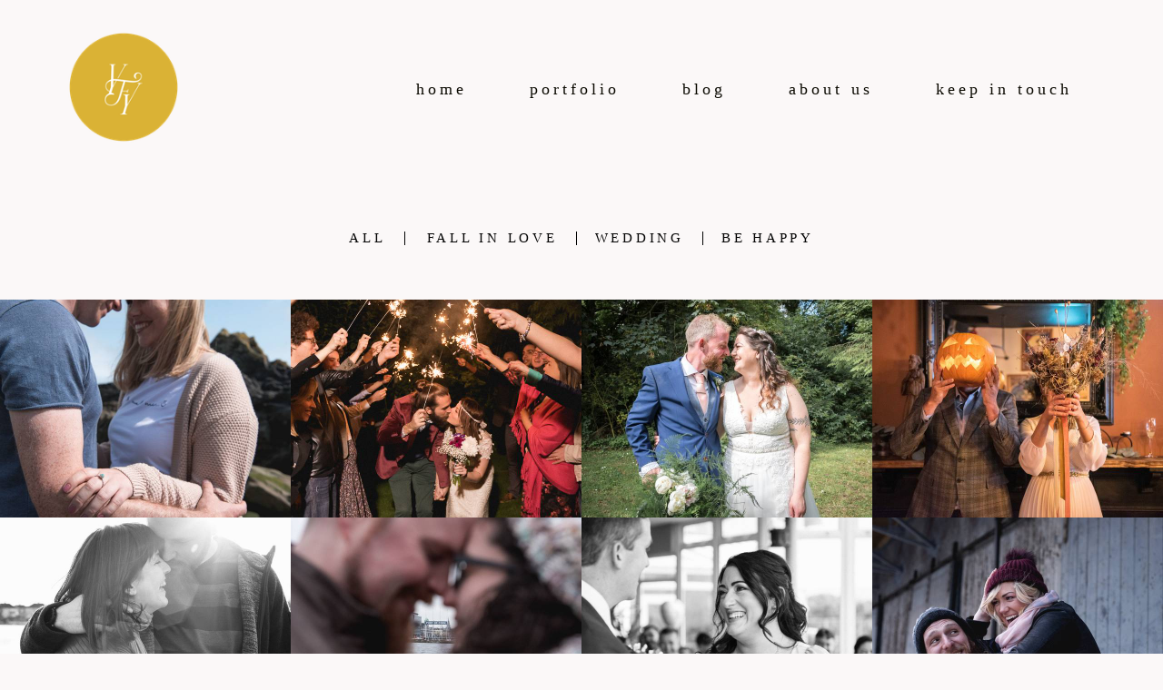

--- FILE ---
content_type: text/html; charset=utf-8
request_url: https://www.yellowforyou.com/portfolio/love-mom
body_size: 4716
content:
<!DOCTYPE html>
<html lang="en">

<head>
  <title>Trabalhos - Yellow for You</title>
  <meta charset="UTF-8">
  <meta name="description" content="Trabalhos portfolio by Yellow for You">
  <meta name="keywords" content="wedding, photography,engagement,irish wedding,couple session,destination wedding,bride dress,romantic photos,boho wedding,photographers in cork,photographers in ireland,photographers kinsale,galway wedding,cork,poetic yellow,the best photographer cork,mini wedding,civil ceremony,Blackrock Castle,alternative wedding photographer,alternative bride,rock n roll bride, Hipster Wedding ">
  <meta name="author" content="">
  <meta property="og:title" content="Trabalhos - Yellow for You">
  <meta property="og:description" content="Trabalhos portfolio by Yellow for You">
  <meta property="og:type" content="website">
  <meta property="og:url" content="https://www.yellowforyou.com/portfolio/love-mom">
  <meta property="og:image" itemprop="image" content="https://alfred.alboompro.com/crop/width/600/height/400/mode/jpeg/quality/70/url/storage.alboom.ninja/sites/404/img/og_image/01_selo_preenchido_2.png?t=1757172214">
  <meta property="og:image:type" content="image/jpeg">
  <meta property="og:image:width" content="600">
  <meta property="og:image:height" content="400">
  <meta name="viewport" content="width=device-width, initial-scale=1.0, user-scalable=yes">
  <meta name="mobile-web-app-capable" content="yes">

  
      <!-- Canonical URL -->
    <link rel="canonical" href="https://www.yellowforyou.com/portfolio/love-mom">
  
  <link rel="shortcut icon" type="image/png" href="https://storage.alboom.ninja/sites/404/img/01_selo_preenchido_1.png?t=1672239186" />  <meta name="google-site-verification" content="cYfXC-SjS-TroWjpNecU5dr1cGi_hDYPo11meG5toqw" />
      <link rel="stylesheet" href="https://bifrost.alboompro.com/static/boom-v3/themes/9/dist/css/main.min.css?v=2.8.594" id="cssPath">
          <link rel="stylesheet" href="https://bifrost.alboompro.com/static/boom-v3/assets/vendors/font-awesome/5.15.4/css/all.min.css?v=2.8.594">
  
  <style type="text/css">.cp--album-preview .cp__container .cp__header {
  margin-bottom: 10px;
}
.cp--album-preview .cp__container .cp__alboom-type {
  display: none;
}.boom-button, .cp__alboom-type{background-color:rgba(255, 223, 67, 1);border-radius:0px;font-family:'CormorantGeramond-Regular';}
.boom-button, .cp__alboom-type, body .cp__alboom-type:hover{border-color:rgba(255, 223, 67, 1);color:rgba(6, 6, 6, 1);}
.boom-button:hover{background-color:rgba(0, 0, 0, 0.48);color:rgba(255, 255, 255, 1);}
.boom-button:hover, .cp__alboom-type:hover{border-color:rgba(0, 0, 0, 0);}
.mhm__item{color:rgba(10, 9, 0, 1);}
.mhm__item:hover{color:rgba(20, 19, 15, 0.97);}
.main-header{background-color:rgba(247, 244, 244, 0);}
html, body, .contact-input{color:rgba(3, 3, 3, 1);}
.cs__title{color:rgba(0, 0, 0, 1);font-family:'CormorantGeramond-Regular';}
.fr-view a{color:rgba(22, 175, 250, 1);}
.fr-view a:hover{color:rgba(46, 157, 242, 1);}
.footer{background-color:rgba(247, 246, 242, 1);color:rgba(5, 0, 0, 1);}
.footer .boom-button, .footer .cp__alboom-type{background-color:rgba(255, 223, 67, 1);border-color:rgba(0, 0, 0, 0);color:rgba(0, 0, 0, 1);}
.footer .boom-button:hover, .footer .cp__alboom-type:hover{background-color:rgba(5, 0, 0, 1);border-color:rgba(8, 8, 8, 0);color:rgba(251, 251, 248, 1);}
html, body{font-size:15px;font-family:'CormorantGeramond-Regular';}
h2.cs__title{font-size:29px;letter-spacing:1.3px;}
.mh__menu{font-family:'CormorantGeramond-Regular';}
.b__info .b__heading{font-family:'CormorantGeramond-Regular';letter-spacing:0px;font-size:24px;}
.b__info{color:rgba(6, 5, 0, 1);}
.b__info .b__subtitle{font-family:'CormorantGeramond-Regular';font-size:23px;letter-spacing:4px;}
body.fullscreen:not(.page-home):not(.sidenav) .main-header{background-color:rgba(255, 255, 255, 0);}
body{background-color:rgba(251, 248, 248, 1);}
.mh__menu, .mhm__item{font-size:18px;letter-spacing:4px;}
.bs--grid .b__container{margin:1px;width:calc(25% - 2px);}
.cp--album-preview a:hover .cp__thumbnail:before{background-color:rgba(0, 0, 0, 0.75);}
.cp--album-preview .cp__container{color:rgba(255, 255, 255, 0.9);}
.mh__logo figure img{max-width:100%;max-height:100%;}
body:not(.sidenav) .mhm__item{padding:10px 30px;}
body.sidenav .mhm__item{padding-top:30px;padding-bottom:30px;}
.blog__container .blog__content, .blog__container .ac__content p{line-height:1.5;}
.blog__container #postPageHeader .blog__title{font-size:21px;}
.blog__container .blog__content{font-size:21px;}
.post-v2 .post_container .post_content{font-family:'CormorantGeramond-Regular';}
[data-form] .contact-label{font-size:20px;font-family:'CormorantGeramond-Regular';}
[data-form] .contact-input{font-family:'CormorantGeramond-Regular';font-size:20px;}
.nav-drawer .ndc__item:hover{color:rgb(20, 19, 15);}
.content-preview:hover .cp__thumbnail:before{background-color:rgba(251, 248, 248, .8);}</style>
  


  
  
  
  
  
  <script>
    window.templateId = 9  </script>
</head>

<body ontouchstart="" class="page-jobs fullscreen 
  ">
  
  <div class="menu-container
    mh--row mh--fluid" id="menuContainer">

    <header class="main-header mh--row mh--fluid mh--a-left" id="mainHeader">

      <div class="container">
        <a href="/" class="mh__logo" title="Yellow for You's Homepage">
          <figure>
            <img src="https://alfred.alboompro.com/resize/width/370/height/150/quality/99/url/storage.alboom.ninja/sites/404/img/logo/01_selo_preenchido_1.png?t=1700515111" alt="Yellow for You" class=" accelerated">
          </figure>
        </a>
        <nav class="mh__menu mh__menu-separator-line" id="mainMenu">

          
              <a href="/home"  class="mhm__item">
                home              </a>

            
              <a href="/portfolio"  class="mhm__item">
                portfolio              </a>

            
              <a href="/blog"  class="mhm__item">
                blog              </a>

            
              <a href="/sobre"  class="mhm__item">
                about us              </a>

            
              <a href="/contato"  class="mhm__item">
                keep in touch              </a>

                    </nav>
      </div>
    </header>

    <nav class="nav-drawer 
      light-dark" id="navDrawer">
      <a href="/" class="nd__logo" title="Yellow for You's Homepage">'
        <figure>
          <img src="https://storage.alboom.ninja/sites/404/img/logo/01_selo_preenchido_1.png?t=1700515111" alt="Logotipo de Yellow for You">
        </figure>
      </a>
      <div class="nd__content">

        
            <a href="/home"  class="ndc__item mhm__item">
              home            </a>

          
            <a href="/portfolio"  class="ndc__item mhm__item">
              portfolio            </a>

          
            <a href="/blog"  class="ndc__item mhm__item">
              blog            </a>

          
            <a href="/sobre"  class="ndc__item mhm__item">
              about us            </a>

          
            <a href="/contato"  class="ndc__item mhm__item">
              keep in touch            </a>

          
      </div>

      <div class="nd__social light-dark">
        <ul class="nds-list">
                      <li class="ndsl__item mhm__item">
              <a href="https://facebook.com/yellowforyouphotography" target="_blank" title="Facebook of Yellow for You">
                <i class="fab fa-facebook-f"></i>
              </a>
            </li>
                                <li class="ndsl__item mhm__item">
              <a href="https://instagram.com/yellowforyou" target="_blank" title="Instagram of Yellow for You">
                <i class="fab fa-instagram"></i>
              </a>
            </li>
                  </ul>
      </div>
    </nav>

    <a href="#" id="nav-hamburguer" class="nd__button no-link
        light-dark" data-toggle-class="js-fixed" data-toggle-target="menuContainer">
      <i class="ndb__icon top"></i>
      <i class="ndb__icon middle"></i>
      <i class="ndb__icon bottom"></i>
    </a>

  </div>
<main class="main-content mc--jobs" id="jobsPage">

  <nav class="category-menu">
    <div class="container">
      <a href="/portfolio/trabalhos" class="cm__item">All</a>
      <a href="/portfolio/fall-in-love" title="fall in love"class="cm__item">fall in love</a><a href="/portfolio/wedding" title="wedding"class="cm__item">wedding</a><a href="/portfolio/be-happy" title="be happy"class="cm__item">be happy</a>    </div>
  </nav>

  <div class="content-section cs--portfolio cs--content-preview">
    <div class="container">
      <div class="cs__content" id="contentSection">
        

  <article class="content-preview cp--album-preview cp--type-photo col-3">
    <a href="/portfolio/fall-in-love/1340161-photoshoot-beach-cork-ireland" title="Check the fall in love of Sara & Mike">
      <div class="cp__thumbnail">
        <img src="[data-uri]" data-original="https://alfred.alboompro.com/crop/width/640/height/480/type/jpeg/quality/70/url/storage.alboom.ninja/sites/404/albuns/1340161/sara_and_mike-26.jpg?t=1715011614" alt="fall in love of Sara & Mike">
        <span class="cp__alboom-type">See more</span>
      </div>
      <div class="cp__container">
        <header class="cp__header">
          <h3 class="cp__title" title="Sara & Mike">Sara & Mike</h3>
          <span class="cp__additional cp__description">fall in love </span>

          <!-- Verifica se o álbum possui o local -->
                      <span class="cp__additional cp__city">Crosshaven - Ireland</span>
          
        </header>
        <span class="cp__alboom-type">See more</span>
        <footer class="content-status"  data-album-id=1340161 >
                      <span class="cst__item cst__item-views"><i class="fa fa-eye"></i><span class="album_views_update">1539</span></span>
          
                      <span class="cst__item cst__item-likes"><i class="fa fa-heart"></i><span class="album_likes_update">0</span></span>
                  </footer>
      </div>
    </a>
  </article>
  

  <article class="content-preview cp--album-preview cp--type-photo col-3">
    <a href="/portfolio/wedding/180585-intimate-wedding-england" title="Check the wedding of Camila & Lucas">
      <div class="cp__thumbnail">
        <img src="[data-uri]" data-original="https://alfred.alboompro.com/crop/width/640/height/480/type/jpeg/quality/70/url/storage.alboom.ninja/sites/404/albuns/180585/camila_e_lucas-395.jpg?t=1509966514" alt="wedding of Camila & Lucas">
        <span class="cp__alboom-type">See more</span>
      </div>
      <div class="cp__container">
        <header class="cp__header">
          <h3 class="cp__title" title="Camila & Lucas">Camila & Lucas</h3>
          <span class="cp__additional cp__description">wedding </span>

          <!-- Verifica se o álbum possui o local -->
                      <span class="cp__additional cp__city">Newbury - England</span>
          
        </header>
        <span class="cp__alboom-type">See more</span>
        <footer class="content-status"  data-album-id=180585 >
                      <span class="cst__item cst__item-views"><i class="fa fa-eye"></i><span class="album_views_update">4935</span></span>
          
                      <span class="cst__item cst__item-likes"><i class="fa fa-heart"></i><span class="album_likes_update">58</span></span>
                  </footer>
      </div>
    </a>
  </article>
  

  <article class="content-preview cp--album-preview cp--type-photo col-3">
    <a href="/portfolio/wedding/1267688-wedding-in-barnabrow-house-kyla-niall" title="Check the wedding of Kyla & Niall">
      <div class="cp__thumbnail">
        <img src="[data-uri]" data-original="https://alfred.alboompro.com/crop/width/640/height/480/type/jpeg/quality/70/url/storage.alboom.ninja/sites/404/albuns/1267688/00118kayla_and_niall.jpg?t=1700512288" alt="wedding of Kyla & Niall">
        <span class="cp__alboom-type">See more</span>
      </div>
      <div class="cp__container">
        <header class="cp__header">
          <h3 class="cp__title" title="Kyla & Niall">Kyla & Niall</h3>
          <span class="cp__additional cp__description">wedding </span>

          <!-- Verifica se o álbum possui o local -->
                      <span class="cp__additional cp__city">Cork - Ireland</span>
          
        </header>
        <span class="cp__alboom-type">See more</span>
        <footer class="content-status"  data-album-id=1267688 >
                      <span class="cst__item cst__item-views"><i class="fa fa-eye"></i><span class="album_views_update">1888</span></span>
          
                      <span class="cst__item cst__item-likes"><i class="fa fa-heart"></i><span class="album_likes_update">0</span></span>
                  </footer>
      </div>
    </a>
  </article>
  

  <article class="content-preview cp--album-preview cp--type-photo col-3">
    <a href="/portfolio/wedding/1083046-small-wedding-halloween-cork-ireland-brewery-kate-michael" title="Check the wedding of Kate & Michael">
      <div class="cp__thumbnail">
        <img src="[data-uri]" data-original="https://alfred.alboompro.com/crop/width/640/height/480/type/jpeg/quality/70/url/storage.alboom.ninja/sites/404/albuns/1083046/blog-45.jpg?t=1666550461" alt="wedding of Kate & Michael">
        <span class="cp__alboom-type">See more</span>
      </div>
      <div class="cp__container">
        <header class="cp__header">
          <h3 class="cp__title" title="Kate & Michael">Kate & Michael</h3>
          <span class="cp__additional cp__description">wedding </span>

          <!-- Verifica se o álbum possui o local -->
                      <span class="cp__additional cp__city">Cork - Ireland</span>
          
        </header>
        <span class="cp__alboom-type">See more</span>
        <footer class="content-status"  data-album-id=1083046 >
                      <span class="cst__item cst__item-views"><i class="fa fa-eye"></i><span class="album_views_update">2209</span></span>
          
                      <span class="cst__item cst__item-likes"><i class="fa fa-heart"></i><span class="album_likes_update">0</span></span>
                  </footer>
      </div>
    </a>
  </article>
  

  <article class="content-preview cp--album-preview cp--type-photo col-3">
    <a href="/portfolio/fall-in-love/1021074-ana-maria-brian" title="Check the fall in love of Ana Maria & Brian">
      <div class="cp__thumbnail">
        <img src="[data-uri]" data-original="https://alfred.alboompro.com/crop/width/640/height/480/type/jpeg/quality/70/url/storage.alboom.ninja/sites/404/albuns/1021074/a_and_b-34.jpg?t=1655230352" alt="fall in love of Ana Maria & Brian">
        <span class="cp__alboom-type">See more</span>
      </div>
      <div class="cp__container">
        <header class="cp__header">
          <h3 class="cp__title" title="Ana Maria & Brian">Ana Maria & Brian</h3>
          <span class="cp__additional cp__description">fall in love </span>

          <!-- Verifica se o álbum possui o local -->
                      <span class="cp__additional cp__city">Cork - Ireland</span>
          
        </header>
        <span class="cp__alboom-type">See more</span>
        <footer class="content-status"  data-album-id=1021074 >
                      <span class="cst__item cst__item-views"><i class="fa fa-eye"></i><span class="album_views_update">2350</span></span>
          
                      <span class="cst__item cst__item-likes"><i class="fa fa-heart"></i><span class="album_likes_update">7</span></span>
                  </footer>
      </div>
    </a>
  </article>
  

  <article class="content-preview cp--album-preview cp--type-photo col-3">
    <a href="/portfolio/fall-in-love/842790-amazing-couple-cork-city" title="Check the fall in love of Marnina & Ger">
      <div class="cp__thumbnail">
        <img src="[data-uri]" data-original="https://alfred.alboompro.com/crop/width/640/height/480/type/jpeg/quality/70/url/storage.alboom.ninja/sites/404/albuns/842790/marnina___ger-50.jpg?t=1623064517" alt="fall in love of Marnina & Ger">
        <span class="cp__alboom-type">See more</span>
      </div>
      <div class="cp__container">
        <header class="cp__header">
          <h3 class="cp__title" title="Marnina & Ger">Marnina & Ger</h3>
          <span class="cp__additional cp__description">fall in love </span>

          <!-- Verifica se o álbum possui o local -->
                      <span class="cp__additional cp__city">Port of Cork</span>
          
        </header>
        <span class="cp__alboom-type">See more</span>
        <footer class="content-status"  data-album-id=842790 >
                      <span class="cst__item cst__item-views"><i class="fa fa-eye"></i><span class="album_views_update">3155</span></span>
          
                      <span class="cst__item cst__item-likes"><i class="fa fa-heart"></i><span class="album_likes_update">35</span></span>
                  </footer>
      </div>
    </a>
  </article>
  

  <article class="content-preview cp--album-preview cp--type-photo col-3">
    <a href="/portfolio/wedding/741866-small-wedding-kinsale-cork-ireland" title="Check the wedding of Tracey & Brian ">
      <div class="cp__thumbnail">
        <img src="[data-uri]" data-original="https://alfred.alboompro.com/crop/width/640/height/480/type/jpeg/quality/70/url/storage.alboom.ninja/sites/404/albuns/741866/wedding_cork_ireland_kinsale-22.jpg?t=1605366244" alt="wedding of Tracey & Brian ">
        <span class="cp__alboom-type">See more</span>
      </div>
      <div class="cp__container">
        <header class="cp__header">
          <h3 class="cp__title" title="Tracey & Brian ">Tracey & Brian </h3>
          <span class="cp__additional cp__description">wedding </span>

          <!-- Verifica se o álbum possui o local -->
                      <span class="cp__additional cp__city">Kinsale - Ireland</span>
          
        </header>
        <span class="cp__alboom-type">See more</span>
        <footer class="content-status"  data-album-id=741866 >
                      <span class="cst__item cst__item-views"><i class="fa fa-eye"></i><span class="album_views_update">3293</span></span>
          
                      <span class="cst__item cst__item-likes"><i class="fa fa-heart"></i><span class="album_likes_update">48</span></span>
                  </footer>
      </div>
    </a>
  </article>
  

  <article class="content-preview cp--album-preview cp--type-photo col-3">
    <a href="/portfolio/be-happy/713778-engagement-cork-creative-photographer-photoshoot-photographer-claire-james" title="Check the be happy of Claire & James">
      <div class="cp__thumbnail">
        <img src="[data-uri]" data-original="https://alfred.alboompro.com/crop/width/640/height/480/type/jpeg/quality/70/url/storage.alboom.ninja/sites/404/albuns/713778/wedding-proposal-engagement-photo-session-candid-best-price-photographer-cork-ireland-12.jpg?t=1600807096" alt="be happy of Claire & James">
        <span class="cp__alboom-type">See more</span>
      </div>
      <div class="cp__container">
        <header class="cp__header">
          <h3 class="cp__title" title="Claire & James">Claire & James</h3>
          <span class="cp__additional cp__description">be happy </span>

          <!-- Verifica se o álbum possui o local -->
                      <span class="cp__additional cp__city">Cork - Ireland</span>
          
        </header>
        <span class="cp__alboom-type">See more</span>
        <footer class="content-status"  data-album-id=713778 >
                      <span class="cst__item cst__item-views"><i class="fa fa-eye"></i><span class="album_views_update">1780</span></span>
          
                      <span class="cst__item cst__item-likes"><i class="fa fa-heart"></i><span class="album_likes_update">19</span></span>
                  </footer>
      </div>
    </a>
  </article>
  

  <article class="content-preview cp--album-preview cp--type-photo col-3">
    <a href="/portfolio/wedding/613293-wedding-imperial-hotel-cork" title="Check the wedding of Laura & Jim">
      <div class="cp__thumbnail">
        <img src="[data-uri]" data-original="https://alfred.alboompro.com/crop/width/640/height/480/type/jpeg/quality/70/url/storage.alboom.ninja/sites/404/albuns/613293/wedding-proposal-engagement-photo-session-candid-best-price-photographer-cork-ireland-33.jpg?t=1600800508" alt="wedding of Laura & Jim">
        <span class="cp__alboom-type">See more</span>
      </div>
      <div class="cp__container">
        <header class="cp__header">
          <h3 class="cp__title" title="Laura & Jim">Laura & Jim</h3>
          <span class="cp__additional cp__description">wedding </span>

          <!-- Verifica se o álbum possui o local -->
                      <span class="cp__additional cp__city">Cork - Ireland</span>
          
        </header>
        <span class="cp__alboom-type">See more</span>
        <footer class="content-status"  data-album-id=613293 >
                      <span class="cst__item cst__item-views"><i class="fa fa-eye"></i><span class="album_views_update">3631</span></span>
          
                      <span class="cst__item cst__item-likes"><i class="fa fa-heart"></i><span class="album_likes_update">133</span></span>
                  </footer>
      </div>
    </a>
  </article>
  

  <article class="content-preview cp--album-preview cp--type-photo col-3">
    <a href="/portfolio/wedding/741878-teresa-kevin" title="Check the wedding of Teresa & Kevin">
      <div class="cp__thumbnail">
        <img src="[data-uri]" data-original="https://alfred.alboompro.com/crop/width/640/height/480/type/jpeg/quality/70/url/storage.alboom.ninja/sites/404/albuns/741878/small_wedding_cork_ireland_-39.jpg?t=1605371868" alt="wedding of Teresa & Kevin">
        <span class="cp__alboom-type">See more</span>
      </div>
      <div class="cp__container">
        <header class="cp__header">
          <h3 class="cp__title" title="Teresa & Kevin">Teresa & Kevin</h3>
          <span class="cp__additional cp__description">wedding </span>

          <!-- Verifica se o álbum possui o local -->
                      <span class="cp__additional cp__city">Taubaté - Brazil</span>
          
        </header>
        <span class="cp__alboom-type">See more</span>
        <footer class="content-status"  data-album-id=741878 >
                      <span class="cst__item cst__item-views"><i class="fa fa-eye"></i><span class="album_views_update">2210</span></span>
          
                      <span class="cst__item cst__item-likes"><i class="fa fa-heart"></i><span class="album_likes_update">56</span></span>
                  </footer>
      </div>
    </a>
  </article>
  

  <article class="content-preview cp--album-preview cp--type-photo col-3">
    <a href="/portfolio/fall-in-love/654541-cork-creative-photographer-engagement-photoshoot-photographer" title="Check the fall in love of Karyn & Gary">
      <div class="cp__thumbnail">
        <img src="[data-uri]" data-original="https://alfred.alboompro.com/crop/width/640/height/480/type/jpeg/quality/70/url/storage.alboom.ninja/sites/404/albuns/654541/wedding-proposal-engagement-photo-session-candid-best-price-photographer-cork-ireland-6.jpg?t=1600805608" alt="fall in love of Karyn & Gary">
        <span class="cp__alboom-type">See more</span>
      </div>
      <div class="cp__container">
        <header class="cp__header">
          <h3 class="cp__title" title="Karyn & Gary">Karyn & Gary</h3>
          <span class="cp__additional cp__description">fall in love </span>

          <!-- Verifica se o álbum possui o local -->
                      <span class="cp__additional cp__city">Cork - Ireland</span>
          
        </header>
        <span class="cp__alboom-type">See more</span>
        <footer class="content-status"  data-album-id=654541 >
                      <span class="cst__item cst__item-views"><i class="fa fa-eye"></i><span class="album_views_update">3440</span></span>
          
                      <span class="cst__item cst__item-likes"><i class="fa fa-heart"></i><span class="album_likes_update">21</span></span>
                  </footer>
      </div>
    </a>
  </article>
  

  <article class="content-preview cp--album-preview cp--type-photo col-3">
    <a href="/portfolio/wedding/546307-wedding-in-cork-city" title="Check the wedding of Ella & Roman">
      <div class="cp__thumbnail">
        <img src="[data-uri]" data-original="https://alfred.alboompro.com/crop/width/640/height/480/type/jpeg/quality/70/url/storage.alboom.ninja/sites/404/albuns/546307/small-wedding-candid-best-price-photographer-cork-ireland-engagement-alternative-session-32.jpg?t=1600804471" alt="wedding of Ella & Roman">
        <span class="cp__alboom-type">See more</span>
      </div>
      <div class="cp__container">
        <header class="cp__header">
          <h3 class="cp__title" title="Ella & Roman">Ella & Roman</h3>
          <span class="cp__additional cp__description">wedding </span>

          <!-- Verifica se o álbum possui o local -->
                      <span class="cp__additional cp__city">Cork - Ireland</span>
          
        </header>
        <span class="cp__alboom-type">See more</span>
        <footer class="content-status"  data-album-id=546307 >
                      <span class="cst__item cst__item-views"><i class="fa fa-eye"></i><span class="album_views_update">2507</span></span>
          
                      <span class="cst__item cst__item-likes"><i class="fa fa-heart"></i><span class="album_likes_update">94</span></span>
                  </footer>
      </div>
    </a>
  </article>
        </div>
    </div>
        <div class="cs__action csa--load-more">
      <button id="loadMore" class="boom-button load-more-button" data-pages="4" data-page="1" title="Show more works">
        Show More      </button>
    </div>
      </div>

</main>
  

  <footer class="footer f--minimal " id="infoFooter">
    <div class="container">
              <div class="col-6 col-480-12 f__section fs--author">
          <strong class="fs__strong">Yellow for You</strong>
          /
          <a class="fm__link" href="/contato" title="Entre em contato">Contact</a>        </div>
      
      
      
      <section class="col-3 col-480-12 f__section fs--contact">
        
                      
<ul class="social-list">
    <li class="sl__item">
      <a href="https://twitter.com/yellowforyou" target="_blank" title="Twitter of Yellow for You">
        <i class="fab fa-twitter"></i>
      </a>
  </li>
      <li class="sl__item">
      <a href="https://facebook.com/yellowforyouphotography" target="_blank" title="Facebook of Yellow for You">
        <i class="fab fa-facebook-f"></i>
      </a>
  </li>
      <li class="sl__item">
      <a href="https://instagram.com/yellowforyou" target="_blank" title="Instagram of Yellow for You">
        <i class="fab fa-instagram"></i>
      </a>
  </li>
        <li class="sl__item">
      <a href="https://pinterest.com/helloyellowforyou" target="_blank" title="Pinterest of Yellow for You">
        <i class="fab fa-pinterest"></i>
      </a>
  </li>
            </ul>
          
                  </div>
      </section>
    </div>
  </footer>

  
  
  
    <div class="main-footer" id="mainFooter">
    <a href="#" id="goTop" class="go-top fade no-link" title="Ir para o topo">
      <i class="fa fa-chevron-up"></i>
    </a>

      </div>

  <script src="https://bifrost.alboompro.com/static/boom-v3/assets/vendors/libj/2.2.4/libj.min.js?v=2.8.594"></script>

  
  
  

  
      <script src="https://bifrost.alboompro.com/static/boom-v3/dist/main.min.js?v=2.8.594"></script>
  
  
  
  
  
  
  
  
    </body>

  </html>